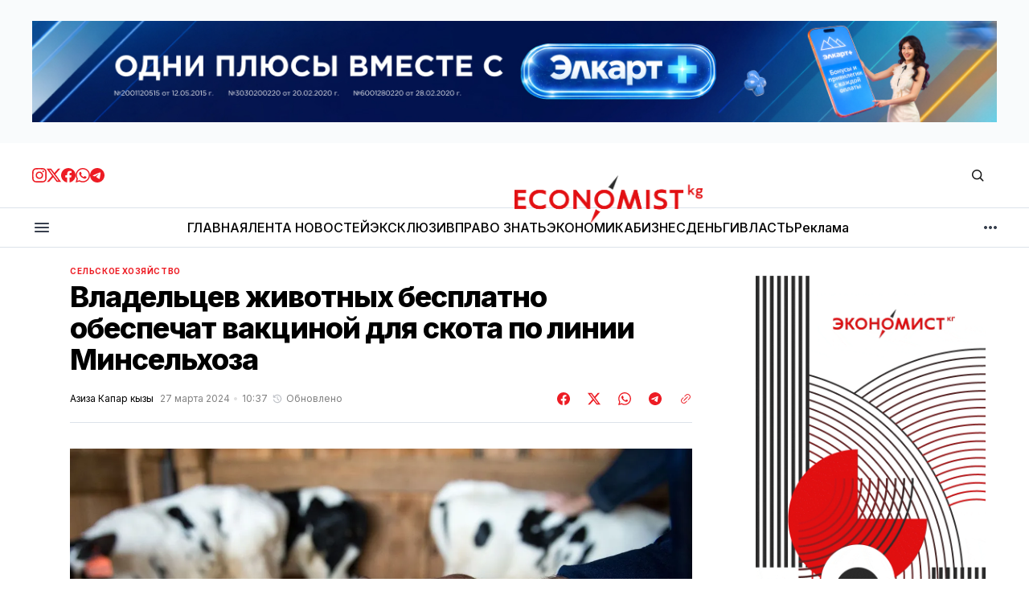

--- FILE ---
content_type: application/javascript; charset=UTF-8
request_url: https://economist.kg/assets/js/banners.js?v=a60e627bd2
body_size: 1913
content:
document.addEventListener("DOMContentLoaded", async () => {
    try {
        const apiBase = "https://gdemojno.com";

        const apiUrl = `${apiBase}/banners/public`; ///

        const res = await fetch(apiUrl);
        const banners = await res.json();

        const map = {
            // Мобильные баннеры группы A (главная позиция) - максимум 3
            "mob-banner-A1": { selector: "#main-banner", media: "(max-width: 550px)" },
            "mob-banner-A2": { selector: "#main-banner", media: "(max-width: 550px)" },
            "mob-banner-A3": { selector: "#main-banner", media: "(max-width: 550px)" },

            // Мобильные баннеры группы B (секция новостей) - максимум 3
            "mob-banner-B1": { selector: ".news-section-banner #main-banner", media: "(max-width: 550px)" },
            "mob-banner-B2": { selector: ".news-section-banner #main-banner", media: "(max-width: 550px)" },
            "mob-banner-B3": { selector: ".news-section-banner #main-banner", media: "(max-width: 550px)" },

            // Мобильные баннеры группы B (боковая панель) - максимум 3
            "mob-banner-B1": { selector: ".news-aside .section-banner", media: "(max-width: 550px)" },
            "mob-banner-B2": { selector: ".news-aside .section-banner", media: "(max-width: 550px)" },
            "mob-banner-B3": { selector: ".news-aside .section-banner", media: "(max-width: 550px)" },

            // Мобильные баннеры группы C (популярный контент) - максимум 3
            "mob-banner-C1": { selector: ".most-popular-container #main-banner", media: "(max-width: 550px)" },
            "mob-banner-C2": { selector: ".most-popular-container #main-banner", media: "(max-width: 550px)" },
            "mob-banner-C3": { selector: ".most-popular-container #main-banner", media: "(max-width: 550px)" },

            // Десктопные баннеры группы A (главная позиция) - максимум 3
            "pc-banner-A1": { selector: "#main-banner", media: "(min-width: 551px)" },
            "pc-banner-A2": { selector: "#main-banner", media: "(min-width: 551px)" },
            "pc-banner-A3": { selector: "#main-banner", media: "(min-width: 551px)" },

            // Десктопные баннеры группы B (секция) - максимум 3
            "pc-banner-B1": { selector: "#section-banner", media: "(min-width: 551px)" },
            "pc-banner-B2": { selector: "#section-banner", media: "(min-width: 551px)" },
            "pc-banner-B3": { selector: "#section-banner", media: "(min-width: 551px)" },

            // Обратная совместимость со старыми названиями
            "mob-banner-A": { selector: "#main-banner", media: "(max-width: 550px)" },
            "mob-banner-B": { selector: ".news-section-banner #main-banner", media: "(max-width: 550px)" },
            "mob-banner-C": { selector: ".most-popular-container #main-banner", media: "(max-width: 550px)" },
            "pc-banner-A": { selector: "#main-banner", media: "(min-width: 551px)" },
            "pc-banner-B": { selector: "#section-banner" }
        };
        // Проверяем, есть ли баннеры для секции новостей (только на мобильных)
        const isMobile = window.innerWidth <= 550;
        const hasNewsSectionBanners = isMobile && banners.some(banner => {
            return banner.title === 'mob-banner-B1' || banner.title === 'mob-banner-B2' || banner.title === 'mob-banner-B3';
        });

        // Управляем отображением контейнера баннера
        const newsSectionBanner = document.querySelector('.news-section-banner');
        if (newsSectionBanner) {
            if (hasNewsSectionBanners) {
                newsSectionBanner.style.display = 'block';
            } else {
                newsSectionBanner.style.display = 'none';
            }
        } else {
        }
        // Группируем баннеры по позиции
        const bannerGroups = {};
        banners.forEach(banner => {
            const groupKey = getBannerGroup(banner.title);
            if (!bannerGroups[groupKey]) {
                bannerGroups[groupKey] = [];
            }
            bannerGroups[groupKey].push(banner);
        });

        // Для каждой группы показываем следующий баннер по ротации
        Object.keys(bannerGroups).forEach(groupKey => {
            const groupBanners = bannerGroups[groupKey];
            if (groupBanners.length === 0) return;

            // Получаем следующий индекс из localStorage
            const storageKey = `banner_rotation_${groupKey}`;
            let currentIndex = parseInt(localStorage.getItem(storageKey) || '0');

            // Если индекс выходит за пределы группы, сбрасываем на 0
            if (currentIndex >= groupBanners.length) {
                currentIndex = 0;
            }

            // Берем баннер для показа
            const bannerToShow = groupBanners[currentIndex];

            // Сохраняем следующий индекс
            const nextIndex = (currentIndex + 1) % groupBanners.length;
            localStorage.setItem(storageKey, nextIndex.toString());

            // Показываем баннер
            showBanner(bannerToShow, map, apiBase);
        });

    } catch (e) {
        // Тихая обработка ошибок
    }
});

function getBannerGroup(title) {
    if (!title) return "unknown";

    // Извлекаем группу из названия (например, "mob-banner-A1" -> "mob-banner-A")
    const parts = title.split('-');
    if (parts.length >= 3) {
        // Для новых названий: mob-banner-A1 -> mob-banner-A
        return `${parts[0]}-${parts[1]}-${parts[2].charAt(0)}`;
    } else if (parts.length >= 2) {
        // Для старых названий: mob-banner-A -> mob-banner-A
        return title;
    }

    return title;
}

function showBanner(banner, map, apiBase) {
    const match = map[banner.title?.trim()];
    if (!match) {
        return;
    }

    if (match.media && !window.matchMedia(match.media).matches) {
        return;
    }

    // Специальная обработка для баннеров секции новостей
    let selector = match.selector;
    if ((banner.title === 'mob-banner-B1' || banner.title === 'mob-banner-B2' || banner.title === 'mob-banner-B3') && 
        window.innerWidth <= 550) {
        // Проверяем, на какой странице мы находимся
        const isHomePage = window.location.pathname === '/' || window.location.pathname === '/index.html';
        if (isHomePage) {
            selector = '.news-section-banner #main-banner';
        } else {
            selector = '.news-aside .section-banner';
        }
    }

    const el = document.querySelector(selector);
    if (!el) {
        return;
    }

    let imageUrl = banner.imageUrl;

    // Если URL уже абсолютный, используем как есть
    if (imageUrl.startsWith("http://") || imageUrl.startsWith("https://")) {
        // Для localhost используем HTTP, для остального HTTPS
        if (location.hostname === "localhost") {
            imageUrl = imageUrl.replace(/^https:\/\//, "http://");
        } else {
            imageUrl = imageUrl.replace(/^http:\/\//, "https://");
        }
    } else {
        // Если относительный путь, добавляем базовый URL 2
        imageUrl = `${apiBase}${imageUrl}`;
    }

    // Проверяем, что изображение загружается
    const img = new Image();
    img.onload = function () {
        el.style.backgroundImage = `url(${imageUrl})`;
        el.style.display = 'block'; // Ensure banner is always displayed

        // Восстанавливаем паддинги для контейнеров
        if (match.selector === '.news-section-banner #main-banner') {
            const newsSectionBanner = document.querySelector('.news-section-banner');
            if (newsSectionBanner) {
                newsSectionBanner.style.padding = ''; // Возвращаем к CSS значению
            }
        }

        if (el.tagName === "A" && banner.linkUrl) {
            el.href = banner.linkUrl;
            el.target = "_blank";
        }

        if (match.selector === '.section-banner') {
            el.style.height = '460px';
        }
    };
    img.onerror = function () {
        // Баннер остается скрытым при ошибке загрузки
    };

    img.src = imageUrl;
}